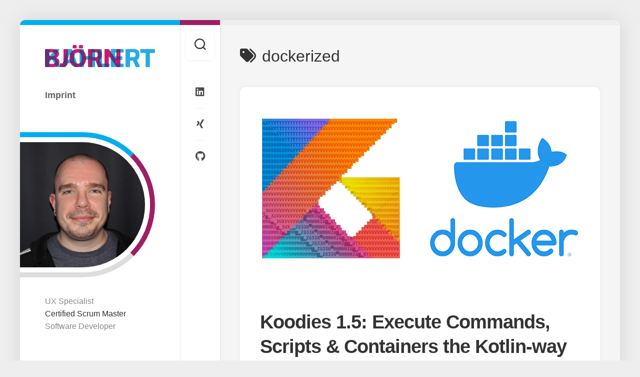

--- FILE ---
content_type: text/html; charset=UTF-8
request_url: https://bkahlert.com/tag/dockerized/
body_size: 12788
content:
<!DOCTYPE html> 
<html class="no-js" lang="en-US">

<head>
	<meta charset="UTF-8">
	<meta name="viewport" content="width=device-width, initial-scale=1.0">
	<link rel="profile" href="https://gmpg.org/xfn/11">
		
	<title>dockerized &#8211; Dr. Björn Kahlert</title>
<meta name='robots' content='max-image-preview:large' />
<script>document.documentElement.className = document.documentElement.className.replace("no-js","js");</script>
<link rel="alternate" type="application/rss+xml" title="Dr. Björn Kahlert &raquo; Feed" href="https://bkahlert.com/feed/" />
<link rel="alternate" type="application/rss+xml" title="Dr. Björn Kahlert &raquo; Comments Feed" href="https://bkahlert.com/comments/feed/" />
<link rel="alternate" type="application/rss+xml" title="Dr. Björn Kahlert &raquo; dockerized Tag Feed" href="https://bkahlert.com/tag/dockerized/feed/" />
<script type="text/javascript">
/* <![CDATA[ */
window._wpemojiSettings = {"baseUrl":"https:\/\/s.w.org\/images\/core\/emoji\/15.0.3\/72x72\/","ext":".png","svgUrl":"https:\/\/s.w.org\/images\/core\/emoji\/15.0.3\/svg\/","svgExt":".svg","source":{"concatemoji":"https:\/\/bkahlert.com\/wp-includes\/js\/wp-emoji-release.min.js?ver=6.6.4"}};
/*! This file is auto-generated */
!function(i,n){var o,s,e;function c(e){try{var t={supportTests:e,timestamp:(new Date).valueOf()};sessionStorage.setItem(o,JSON.stringify(t))}catch(e){}}function p(e,t,n){e.clearRect(0,0,e.canvas.width,e.canvas.height),e.fillText(t,0,0);var t=new Uint32Array(e.getImageData(0,0,e.canvas.width,e.canvas.height).data),r=(e.clearRect(0,0,e.canvas.width,e.canvas.height),e.fillText(n,0,0),new Uint32Array(e.getImageData(0,0,e.canvas.width,e.canvas.height).data));return t.every(function(e,t){return e===r[t]})}function u(e,t,n){switch(t){case"flag":return n(e,"\ud83c\udff3\ufe0f\u200d\u26a7\ufe0f","\ud83c\udff3\ufe0f\u200b\u26a7\ufe0f")?!1:!n(e,"\ud83c\uddfa\ud83c\uddf3","\ud83c\uddfa\u200b\ud83c\uddf3")&&!n(e,"\ud83c\udff4\udb40\udc67\udb40\udc62\udb40\udc65\udb40\udc6e\udb40\udc67\udb40\udc7f","\ud83c\udff4\u200b\udb40\udc67\u200b\udb40\udc62\u200b\udb40\udc65\u200b\udb40\udc6e\u200b\udb40\udc67\u200b\udb40\udc7f");case"emoji":return!n(e,"\ud83d\udc26\u200d\u2b1b","\ud83d\udc26\u200b\u2b1b")}return!1}function f(e,t,n){var r="undefined"!=typeof WorkerGlobalScope&&self instanceof WorkerGlobalScope?new OffscreenCanvas(300,150):i.createElement("canvas"),a=r.getContext("2d",{willReadFrequently:!0}),o=(a.textBaseline="top",a.font="600 32px Arial",{});return e.forEach(function(e){o[e]=t(a,e,n)}),o}function t(e){var t=i.createElement("script");t.src=e,t.defer=!0,i.head.appendChild(t)}"undefined"!=typeof Promise&&(o="wpEmojiSettingsSupports",s=["flag","emoji"],n.supports={everything:!0,everythingExceptFlag:!0},e=new Promise(function(e){i.addEventListener("DOMContentLoaded",e,{once:!0})}),new Promise(function(t){var n=function(){try{var e=JSON.parse(sessionStorage.getItem(o));if("object"==typeof e&&"number"==typeof e.timestamp&&(new Date).valueOf()<e.timestamp+604800&&"object"==typeof e.supportTests)return e.supportTests}catch(e){}return null}();if(!n){if("undefined"!=typeof Worker&&"undefined"!=typeof OffscreenCanvas&&"undefined"!=typeof URL&&URL.createObjectURL&&"undefined"!=typeof Blob)try{var e="postMessage("+f.toString()+"("+[JSON.stringify(s),u.toString(),p.toString()].join(",")+"));",r=new Blob([e],{type:"text/javascript"}),a=new Worker(URL.createObjectURL(r),{name:"wpTestEmojiSupports"});return void(a.onmessage=function(e){c(n=e.data),a.terminate(),t(n)})}catch(e){}c(n=f(s,u,p))}t(n)}).then(function(e){for(var t in e)n.supports[t]=e[t],n.supports.everything=n.supports.everything&&n.supports[t],"flag"!==t&&(n.supports.everythingExceptFlag=n.supports.everythingExceptFlag&&n.supports[t]);n.supports.everythingExceptFlag=n.supports.everythingExceptFlag&&!n.supports.flag,n.DOMReady=!1,n.readyCallback=function(){n.DOMReady=!0}}).then(function(){return e}).then(function(){var e;n.supports.everything||(n.readyCallback(),(e=n.source||{}).concatemoji?t(e.concatemoji):e.wpemoji&&e.twemoji&&(t(e.twemoji),t(e.wpemoji)))}))}((window,document),window._wpemojiSettings);
/* ]]> */
</script>
<style id='wp-emoji-styles-inline-css' type='text/css'>

	img.wp-smiley, img.emoji {
		display: inline !important;
		border: none !important;
		box-shadow: none !important;
		height: 1em !important;
		width: 1em !important;
		margin: 0 0.07em !important;
		vertical-align: -0.1em !important;
		background: none !important;
		padding: 0 !important;
	}
</style>
<link rel='stylesheet' id='wp-block-library-css' href='https://bkahlert.com/wp-includes/css/dist/block-library/style.min.css?ver=6.6.4' type='text/css' media='all' />
<link rel='stylesheet' id='jetpack-layout-grid-css' href='https://bkahlert.com/wp-content/plugins/layout-grid/style.css?ver=1705056746' type='text/css' media='all' />
<style id='classic-theme-styles-inline-css' type='text/css'>
/*! This file is auto-generated */
.wp-block-button__link{color:#fff;background-color:#32373c;border-radius:9999px;box-shadow:none;text-decoration:none;padding:calc(.667em + 2px) calc(1.333em + 2px);font-size:1.125em}.wp-block-file__button{background:#32373c;color:#fff;text-decoration:none}
</style>
<style id='global-styles-inline-css' type='text/css'>
:root{--wp--preset--aspect-ratio--square: 1;--wp--preset--aspect-ratio--4-3: 4/3;--wp--preset--aspect-ratio--3-4: 3/4;--wp--preset--aspect-ratio--3-2: 3/2;--wp--preset--aspect-ratio--2-3: 2/3;--wp--preset--aspect-ratio--16-9: 16/9;--wp--preset--aspect-ratio--9-16: 9/16;--wp--preset--color--black: #000000;--wp--preset--color--cyan-bluish-gray: #abb8c3;--wp--preset--color--white: #ffffff;--wp--preset--color--pale-pink: #f78da7;--wp--preset--color--vivid-red: #cf2e2e;--wp--preset--color--luminous-vivid-orange: #ff6900;--wp--preset--color--luminous-vivid-amber: #fcb900;--wp--preset--color--light-green-cyan: #7bdcb5;--wp--preset--color--vivid-green-cyan: #00d084;--wp--preset--color--pale-cyan-blue: #8ed1fc;--wp--preset--color--vivid-cyan-blue: #0693e3;--wp--preset--color--vivid-purple: #9b51e0;--wp--preset--gradient--vivid-cyan-blue-to-vivid-purple: linear-gradient(135deg,rgba(6,147,227,1) 0%,rgb(155,81,224) 100%);--wp--preset--gradient--light-green-cyan-to-vivid-green-cyan: linear-gradient(135deg,rgb(122,220,180) 0%,rgb(0,208,130) 100%);--wp--preset--gradient--luminous-vivid-amber-to-luminous-vivid-orange: linear-gradient(135deg,rgba(252,185,0,1) 0%,rgba(255,105,0,1) 100%);--wp--preset--gradient--luminous-vivid-orange-to-vivid-red: linear-gradient(135deg,rgba(255,105,0,1) 0%,rgb(207,46,46) 100%);--wp--preset--gradient--very-light-gray-to-cyan-bluish-gray: linear-gradient(135deg,rgb(238,238,238) 0%,rgb(169,184,195) 100%);--wp--preset--gradient--cool-to-warm-spectrum: linear-gradient(135deg,rgb(74,234,220) 0%,rgb(151,120,209) 20%,rgb(207,42,186) 40%,rgb(238,44,130) 60%,rgb(251,105,98) 80%,rgb(254,248,76) 100%);--wp--preset--gradient--blush-light-purple: linear-gradient(135deg,rgb(255,206,236) 0%,rgb(152,150,240) 100%);--wp--preset--gradient--blush-bordeaux: linear-gradient(135deg,rgb(254,205,165) 0%,rgb(254,45,45) 50%,rgb(107,0,62) 100%);--wp--preset--gradient--luminous-dusk: linear-gradient(135deg,rgb(255,203,112) 0%,rgb(199,81,192) 50%,rgb(65,88,208) 100%);--wp--preset--gradient--pale-ocean: linear-gradient(135deg,rgb(255,245,203) 0%,rgb(182,227,212) 50%,rgb(51,167,181) 100%);--wp--preset--gradient--electric-grass: linear-gradient(135deg,rgb(202,248,128) 0%,rgb(113,206,126) 100%);--wp--preset--gradient--midnight: linear-gradient(135deg,rgb(2,3,129) 0%,rgb(40,116,252) 100%);--wp--preset--font-size--small: 13px;--wp--preset--font-size--medium: 20px;--wp--preset--font-size--large: 36px;--wp--preset--font-size--x-large: 42px;--wp--preset--spacing--20: 0.44rem;--wp--preset--spacing--30: 0.67rem;--wp--preset--spacing--40: 1rem;--wp--preset--spacing--50: 1.5rem;--wp--preset--spacing--60: 2.25rem;--wp--preset--spacing--70: 3.38rem;--wp--preset--spacing--80: 5.06rem;--wp--preset--shadow--natural: 6px 6px 9px rgba(0, 0, 0, 0.2);--wp--preset--shadow--deep: 12px 12px 50px rgba(0, 0, 0, 0.4);--wp--preset--shadow--sharp: 6px 6px 0px rgba(0, 0, 0, 0.2);--wp--preset--shadow--outlined: 6px 6px 0px -3px rgba(255, 255, 255, 1), 6px 6px rgba(0, 0, 0, 1);--wp--preset--shadow--crisp: 6px 6px 0px rgba(0, 0, 0, 1);}:where(.is-layout-flex){gap: 0.5em;}:where(.is-layout-grid){gap: 0.5em;}body .is-layout-flex{display: flex;}.is-layout-flex{flex-wrap: wrap;align-items: center;}.is-layout-flex > :is(*, div){margin: 0;}body .is-layout-grid{display: grid;}.is-layout-grid > :is(*, div){margin: 0;}:where(.wp-block-columns.is-layout-flex){gap: 2em;}:where(.wp-block-columns.is-layout-grid){gap: 2em;}:where(.wp-block-post-template.is-layout-flex){gap: 1.25em;}:where(.wp-block-post-template.is-layout-grid){gap: 1.25em;}.has-black-color{color: var(--wp--preset--color--black) !important;}.has-cyan-bluish-gray-color{color: var(--wp--preset--color--cyan-bluish-gray) !important;}.has-white-color{color: var(--wp--preset--color--white) !important;}.has-pale-pink-color{color: var(--wp--preset--color--pale-pink) !important;}.has-vivid-red-color{color: var(--wp--preset--color--vivid-red) !important;}.has-luminous-vivid-orange-color{color: var(--wp--preset--color--luminous-vivid-orange) !important;}.has-luminous-vivid-amber-color{color: var(--wp--preset--color--luminous-vivid-amber) !important;}.has-light-green-cyan-color{color: var(--wp--preset--color--light-green-cyan) !important;}.has-vivid-green-cyan-color{color: var(--wp--preset--color--vivid-green-cyan) !important;}.has-pale-cyan-blue-color{color: var(--wp--preset--color--pale-cyan-blue) !important;}.has-vivid-cyan-blue-color{color: var(--wp--preset--color--vivid-cyan-blue) !important;}.has-vivid-purple-color{color: var(--wp--preset--color--vivid-purple) !important;}.has-black-background-color{background-color: var(--wp--preset--color--black) !important;}.has-cyan-bluish-gray-background-color{background-color: var(--wp--preset--color--cyan-bluish-gray) !important;}.has-white-background-color{background-color: var(--wp--preset--color--white) !important;}.has-pale-pink-background-color{background-color: var(--wp--preset--color--pale-pink) !important;}.has-vivid-red-background-color{background-color: var(--wp--preset--color--vivid-red) !important;}.has-luminous-vivid-orange-background-color{background-color: var(--wp--preset--color--luminous-vivid-orange) !important;}.has-luminous-vivid-amber-background-color{background-color: var(--wp--preset--color--luminous-vivid-amber) !important;}.has-light-green-cyan-background-color{background-color: var(--wp--preset--color--light-green-cyan) !important;}.has-vivid-green-cyan-background-color{background-color: var(--wp--preset--color--vivid-green-cyan) !important;}.has-pale-cyan-blue-background-color{background-color: var(--wp--preset--color--pale-cyan-blue) !important;}.has-vivid-cyan-blue-background-color{background-color: var(--wp--preset--color--vivid-cyan-blue) !important;}.has-vivid-purple-background-color{background-color: var(--wp--preset--color--vivid-purple) !important;}.has-black-border-color{border-color: var(--wp--preset--color--black) !important;}.has-cyan-bluish-gray-border-color{border-color: var(--wp--preset--color--cyan-bluish-gray) !important;}.has-white-border-color{border-color: var(--wp--preset--color--white) !important;}.has-pale-pink-border-color{border-color: var(--wp--preset--color--pale-pink) !important;}.has-vivid-red-border-color{border-color: var(--wp--preset--color--vivid-red) !important;}.has-luminous-vivid-orange-border-color{border-color: var(--wp--preset--color--luminous-vivid-orange) !important;}.has-luminous-vivid-amber-border-color{border-color: var(--wp--preset--color--luminous-vivid-amber) !important;}.has-light-green-cyan-border-color{border-color: var(--wp--preset--color--light-green-cyan) !important;}.has-vivid-green-cyan-border-color{border-color: var(--wp--preset--color--vivid-green-cyan) !important;}.has-pale-cyan-blue-border-color{border-color: var(--wp--preset--color--pale-cyan-blue) !important;}.has-vivid-cyan-blue-border-color{border-color: var(--wp--preset--color--vivid-cyan-blue) !important;}.has-vivid-purple-border-color{border-color: var(--wp--preset--color--vivid-purple) !important;}.has-vivid-cyan-blue-to-vivid-purple-gradient-background{background: var(--wp--preset--gradient--vivid-cyan-blue-to-vivid-purple) !important;}.has-light-green-cyan-to-vivid-green-cyan-gradient-background{background: var(--wp--preset--gradient--light-green-cyan-to-vivid-green-cyan) !important;}.has-luminous-vivid-amber-to-luminous-vivid-orange-gradient-background{background: var(--wp--preset--gradient--luminous-vivid-amber-to-luminous-vivid-orange) !important;}.has-luminous-vivid-orange-to-vivid-red-gradient-background{background: var(--wp--preset--gradient--luminous-vivid-orange-to-vivid-red) !important;}.has-very-light-gray-to-cyan-bluish-gray-gradient-background{background: var(--wp--preset--gradient--very-light-gray-to-cyan-bluish-gray) !important;}.has-cool-to-warm-spectrum-gradient-background{background: var(--wp--preset--gradient--cool-to-warm-spectrum) !important;}.has-blush-light-purple-gradient-background{background: var(--wp--preset--gradient--blush-light-purple) !important;}.has-blush-bordeaux-gradient-background{background: var(--wp--preset--gradient--blush-bordeaux) !important;}.has-luminous-dusk-gradient-background{background: var(--wp--preset--gradient--luminous-dusk) !important;}.has-pale-ocean-gradient-background{background: var(--wp--preset--gradient--pale-ocean) !important;}.has-electric-grass-gradient-background{background: var(--wp--preset--gradient--electric-grass) !important;}.has-midnight-gradient-background{background: var(--wp--preset--gradient--midnight) !important;}.has-small-font-size{font-size: var(--wp--preset--font-size--small) !important;}.has-medium-font-size{font-size: var(--wp--preset--font-size--medium) !important;}.has-large-font-size{font-size: var(--wp--preset--font-size--large) !important;}.has-x-large-font-size{font-size: var(--wp--preset--font-size--x-large) !important;}
:where(.wp-block-post-template.is-layout-flex){gap: 1.25em;}:where(.wp-block-post-template.is-layout-grid){gap: 1.25em;}
:where(.wp-block-columns.is-layout-flex){gap: 2em;}:where(.wp-block-columns.is-layout-grid){gap: 2em;}
:root :where(.wp-block-pullquote){font-size: 1.5em;line-height: 1.6;}
</style>
<link rel='stylesheet' id='indite-style-css' href='https://bkahlert.com/wp-content/themes/indite/style.css?ver=6.6.4' type='text/css' media='all' />
<style id='indite-style-inline-css' type='text/css'>
body { font-family: Verdana, sans-serif; }

#header,
#profile-image { border-top-color: #00aeef; }
.entry .more-link { border-left-color: #00aeef; }
				

.s2 { border-top-color: #9e1f63; }
#profile-image { border-right-color: #9e1f63; }
.entry .more-link { border-top-color: #9e1f63; }
				

.entry a { color: #00aeef; }
				
.site-title a, .site-description { color: #blank; }

</style>
<link rel='stylesheet' id='indite-responsive-css' href='https://bkahlert.com/wp-content/themes/indite/responsive.css?ver=6.6.4' type='text/css' media='all' />
<link rel='stylesheet' id='indite-font-awesome-css' href='https://bkahlert.com/wp-content/themes/indite/fonts/all.min.css?ver=6.6.4' type='text/css' media='all' />
<link rel='stylesheet' id='tw-recent-posts-widget-css' href='https://bkahlert.com/wp-content/plugins/tw-recent-posts-widget/tw-recent-posts-widget.css?ver=1.0.5' type='text/css' media='screen' />
<script type="text/javascript" src="https://bkahlert.com/wp-includes/js/jquery/jquery.min.js?ver=3.7.1" id="jquery-core-js"></script>
<script type="text/javascript" src="https://bkahlert.com/wp-includes/js/jquery/jquery-migrate.min.js?ver=3.4.1" id="jquery-migrate-js"></script>
<script type="text/javascript" src="https://bkahlert.com/wp-content/plugins/svg-support/vendor/DOMPurify/DOMPurify.min.js?ver=2.5.8" id="bodhi-dompurify-library-js"></script>
<script type="text/javascript" id="bodhi_svg_inline-js-extra">
/* <![CDATA[ */
var svgSettings = {"skipNested":""};
/* ]]> */
</script>
<script type="text/javascript" src="https://bkahlert.com/wp-content/plugins/svg-support/js/min/svgs-inline-min.js" id="bodhi_svg_inline-js"></script>
<script type="text/javascript" id="bodhi_svg_inline-js-after">
/* <![CDATA[ */
cssTarget={"Bodhi":"img.style-svg","ForceInlineSVG":"style-svg"};ForceInlineSVGActive="false";frontSanitizationEnabled="on";
/* ]]> */
</script>
<script type="text/javascript" src="https://bkahlert.com/wp-content/themes/indite/js/slick.min.js?ver=6.6.4" id="indite-slick-js"></script>
<link rel="https://api.w.org/" href="https://bkahlert.com/wp-json/" /><link rel="alternate" title="JSON" type="application/json" href="https://bkahlert.com/wp-json/wp/v2/tags/44" /><link rel="EditURI" type="application/rsd+xml" title="RSD" href="https://bkahlert.com/xmlrpc.php?rsd" />
<link rel="apple-touch-icon" sizes="180x180" href="/wp-content/uploads/fbrfg/apple-touch-icon.png?v=oLJdMA927d">
<link rel="icon" type="image/png" sizes="32x32" href="/wp-content/uploads/fbrfg/favicon-32x32.png?v=oLJdMA927d">
<link rel="icon" type="image/png" sizes="16x16" href="/wp-content/uploads/fbrfg/favicon-16x16.png?v=oLJdMA927d">
<link rel="manifest" href="/wp-content/uploads/fbrfg/site.webmanifest?v=oLJdMA927d">
<link rel="mask-icon" href="/wp-content/uploads/fbrfg/safari-pinned-tab.svg?v=oLJdMA927d" color="#00aeef">
<link rel="shortcut icon" href="/wp-content/uploads/fbrfg/favicon.ico?v=oLJdMA927d">
<meta name="apple-mobile-web-app-title" content="Bj&ouml;rn Kahlert">
<meta name="application-name" content="Bj&ouml;rn Kahlert">
<meta name="msapplication-TileColor" content="#da532c">
<meta name="msapplication-config" content="/wp-content/uploads/fbrfg/browserconfig.xml?v=oLJdMA927d">
<meta name="theme-color" content="#efc900">		<style type="text/css" id="wp-custom-css">
			body.page-id-754 {
	margin: 2rem;
}

.page-id-754 #wrapper {
	max-width: none;
}

.page-id-754 #header {
	display: none;
}

.page-id-754 #wrapper .sidebar {
	display: none;
}

.page-id-754 #page .post-wrapper {
	max-width: none;
}		</style>
		<style id="kirki-inline-styles"></style></head>

<body class="archive tag tag-dockerized tag-44 wp-custom-logo col-2cr full-width mobile-menu skew-active logged-out">


<a class="skip-link screen-reader-text" href="#page">Skip to content</a>

<div id="wrapper">
	
		
	<div id="wrapper-inner">
	
		<header id="header">
			
			<p class="site-title"><a href="https://bkahlert.com/" rel="home"><img src="https://bkahlert.com/wp-content/uploads/2020/10/cropped-BKAHLERT@2x.png" alt="Dr. Björn Kahlert"></a></p>
			
							<div id="wrap-nav-header" class="wrap-nav">
							<nav id="nav-header-nav" class="main-navigation nav-menu">
			<button class="menu-toggle" aria-controls="primary-menu" aria-expanded="false">
				<span class="screen-reader-text">Expand Menu</span><div class="menu-toggle-icon"><span></span><span></span><span></span></div>			</button>
			<div class="menu-main-menu-container"><ul id="nav-header" class="menu"><li id="menu-item-785" class="menu-item menu-item-type-post_type menu-item-object-page menu-item-785"><span class="menu-item-wrapper"><a href="https://bkahlert.com/legal/">Imprint</a></span></li>
</ul></div>		</nav>
						</div>
						
							<div id="wrap-nav-mobile" class="wrap-nav">
							<nav id="nav-mobile-nav" class="main-navigation nav-menu">
			<button class="menu-toggle" aria-controls="primary-menu" aria-expanded="false">
				<span class="screen-reader-text">Expand Menu</span><div class="menu-toggle-icon"><span></span><span></span><span></span></div>			</button>
			<div class="menu-main-menu-container"><ul id="nav-mobile" class="menu"><li class="menu-item menu-item-type-post_type menu-item-object-page menu-item-785"><span class="menu-item-wrapper"><a href="https://bkahlert.com/legal/">Imprint</a></span></li>
</ul></div>		</nav>
						</div>
						
							<div id="profile" class="group">
					<div id="profile-inner">
													<div id="profile-image"><img src="https://bkahlert.com/wp-content/uploads/2019/08/VK-2019-05-1to1.jpg" alt="" /></div>
																									<div id="profile-description"><br />UX Specialist<br />
<a href="https://bkahlert.com/wp-content/uploads/2021/05/Dr.-Björn-Kahlert-ScrumAlliance_CSM_Certificate.pdf">Certified Scrum Master</a><br />
Software Developer</div>
											</div>
				</div>
						
			<div id="move-sidebar-header"></div>
			
	<div class="sidebar s1">
		
		<div class="sidebar-content">

						
		</div><!--/.sidebar-content-->
		
	</div><!--/.sidebar-->
	
			
		</header><!--/#header-->
		
		<div class="sidebar s2 group">
							<div class="search-trap-focus">
					<button class="toggle-search" data-target=".search-trap-focus">
						<svg class="svg-icon" id="svg-search" aria-hidden="true" role="img" focusable="false" xmlns="http://www.w3.org/2000/svg" width="23" height="23" viewBox="0 0 23 23"><path d="M38.710696,48.0601792 L43,52.3494831 L41.3494831,54 L37.0601792,49.710696 C35.2632422,51.1481185 32.9839107,52.0076499 30.5038249,52.0076499 C24.7027226,52.0076499 20,47.3049272 20,41.5038249 C20,35.7027226 24.7027226,31 30.5038249,31 C36.3049272,31 41.0076499,35.7027226 41.0076499,41.5038249 C41.0076499,43.9839107 40.1481185,46.2632422 38.710696,48.0601792 Z M36.3875844,47.1716785 C37.8030221,45.7026647 38.6734666,43.7048964 38.6734666,41.5038249 C38.6734666,36.9918565 35.0157934,33.3341833 30.5038249,33.3341833 C25.9918565,33.3341833 22.3341833,36.9918565 22.3341833,41.5038249 C22.3341833,46.0157934 25.9918565,49.6734666 30.5038249,49.6734666 C32.7048964,49.6734666 34.7026647,48.8030221 36.1716785,47.3875844 C36.2023931,47.347638 36.2360451,47.3092237 36.2726343,47.2726343 C36.3092237,47.2360451 36.347638,47.2023931 36.3875844,47.1716785 Z" transform="translate(-20 -31)"></path></svg>
						<svg class="svg-icon" id="svg-close" aria-hidden="true" role="img" focusable="false" xmlns="http://www.w3.org/2000/svg" width="23" height="23" viewBox="0 0 16 16"><polygon fill="" fill-rule="evenodd" points="6.852 7.649 .399 1.195 1.445 .149 7.899 6.602 14.352 .149 15.399 1.195 8.945 7.649 15.399 14.102 14.352 15.149 7.899 8.695 1.445 15.149 .399 14.102"></polygon></svg>
					</button>
					<div class="search-expand">
						<div class="search-expand-inner">
							<form method="get" class="searchform themeform" action="https://bkahlert.com/">
	<div>
		<input type="text" class="search" name="s" onblur="if(this.value=='')this.value='To search type and hit enter';" onfocus="if(this.value=='To search type and hit enter')this.value='';" value="To search type and hit enter" />
	</div>
</form>						</div>
					</div>
				</div>
										<ul class="social-links"><li><a rel="nofollow" class="social-tooltip" title="LinkedIn" href="https://de.linkedin.com/in/bkahlert" ><i class="fab fa-linkedin" ></i></a></li><li><a rel="nofollow" class="social-tooltip" title="XING" href="https://www.xing.com/profile/Bjoern_Kahlert2" ><i class="fab fa-xing" ></i></a></li><li><a rel="nofollow" class="social-tooltip" title="GitHub" href="https://github.com/bkahlert" ><i class="fab fa-github" ></i></a></li></ul>					</div>

		<div class="main" id="page">
			<div class="main-inner group">
<div class="content">
		
	<div class="page-title group">
	<div class="page-title-inner group">
	
					<h1><i class="fas fa-tags"></i>dockerized</h1>
			
		
								
	</div><!--/.page-title-inner-->
</div><!--/.page-title-->	
				
					
<article id="post-978" class="post-978 post type-post status-publish format-image has-post-thumbnail hentry category-development category-usability tag-command-line tag-container tag-docker tag-dockerized tag-execute tag-koodies tag-process tag-processbuilder tag-script tag-shell-script post_format-post-format-image">	
	
	<div class="post-wrapper group">
		
		<div class="entry-media">
												<a href="https://bkahlert.com/koodies-1-5-execute-commands-scripts-containers-the-kotlin-way/">
						<div class="image-container">
							<img width="720" height="405" src="https://bkahlert.com/wp-content/uploads/2021/05/Koodies-Exec.png" class="attachment-indite-large size-indite-large wp-post-image" alt="" decoding="async" fetchpriority="high" srcset="https://bkahlert.com/wp-content/uploads/2021/05/Koodies-Exec.png 720w, https://bkahlert.com/wp-content/uploads/2021/05/Koodies-Exec-300x169.png 300w, https://bkahlert.com/wp-content/uploads/2021/05/Koodies-Exec-150x84.png 150w, https://bkahlert.com/wp-content/uploads/2021/05/Koodies-Exec-520x293.png 520w" sizes="(max-width: 720px) 100vw, 720px" />																											</div>
					</a>
									</div>
		
		<header class="entry-header group">
			<h2 class="entry-title"><a href="https://bkahlert.com/koodies-1-5-execute-commands-scripts-containers-the-kotlin-way/" rel="bookmark">Koodies 1.5: Execute Commands, Scripts &#038; Containers the Kotlin-way</a></h2>
			<div class="entry-meta">
				<span class="entry-date"><i class="far fa-calendar"></i></span>
								<span class="entry-author"><i class="far fa-user"></i><a href="https://bkahlert.com/author/bkahlert/" title="Posts by Björn Kahlert" rel="author">Björn Kahlert</a></span>
				<span class="entry-category"><a href="https://bkahlert.com/category/development/" rel="category tag">Development</a> <a href="https://bkahlert.com/category/usability/" rel="category tag">Usability</a></span>
			</div>
		</header>
		
		<div class="entry-content">
			<div class="entry themeform">
				
								
					
<p><strong><a href="https://github.com/bkahlert/koodies">Koodies 1.5 is out now</a> and allows you to run command lines and shell scripts, either on your host or in a Docker container of your choice, synchronously or asynchronously, optionally logging and even while interacting with the created process—all of this with zero boilerplate.</strong></p>



<h2 class="has-normal-font-size wp-block-heading">Background</h2>



<p>The <a href="https://docs.oracle.com/en/java/javase/index.html">Java&#8217;s Development Kit</a> allows developers to execute native OS processes using <a href="https://docs.oracle.com/javase/7/docs/api/java/lang/Runtime.html#exec(java.lang.String)">Runtime.exec</a> since its first release. As of Java 1.5/5.0 the newly introduced <a href="https://docs.oracle.com/javase/7/docs/api/java/lang/ProcessBuilder.html">ProcessBuilder</a> rendered process handling easier; as did subsequent feature additions like <a href="https://docs.oracle.com/javase/9/docs/api/java/lang/ProcessHandle.html">ProcessHandle</a>.</p>



<p><a href="https://commons.apache.org/proper/commons-exec/">Apache Commons Exec</a> was somewhat a breakthrough as it took away one of the biggest challenges programmers face with processes—reading their standard output and error. Furthermore Apache Commons Exec supports parameter substitution and helps coping with concurrency (e.g. <a href="https://commons.apache.org/proper/commons-exec/apidocs/org/apache/commons/exec/DefaultExecutor.html">DefaultExecutor</a>, <a href="https://commons.apache.org/proper/commons-exec/apidocs/org/apache/commons/exec/ExecuteWatchdog.html">ExecuteWatchdog</a>). Yet, a couple of everyday tasks are still not easily achievable.</p>



<p><a href="https://github.com/zeroturnaround/zt-exec">ZT Process Executor</a> is a process executor that makes a lot of things better. It has meta logging, which greatly helps at debugging and provides &#8220;one-liners&#8221; (that are rather &#8220;one-line-ishs&#8221; because of line length and exception handling boilerplate), as one can see in the following example:</p>



<pre class="wp-block-code"><code>String output;
boolean success = false;
try {
    output = new ProcessExecutor().command("java", "-version")
                  .readOutput(true).exitValues(3)
                  .execute().outputUTF8();
    success = true;
} catch (InvalidExitValueException e) {
    System.out.println("Process terminated with " + e.getExitValue());
    output = e.getResult().outputUTF8();
}</code></pre>



<p>Unfortunately when it comes to script, no simple solutions seem to exist at all. Also libraries taking advantage of Kotlin features are not known.</p>



<p><strong>This is where <em>Koodies Exec</em> jumps in.</strong><br>The following snippet provides the same functionality as the code from:</p>



<pre class="wp-block-code"><code>val exec = CommandLine("java", "-version").exec()
     .apply { if(state is Failed) println(exitCode) }
val (output, success) = exec.io.out to exec.successful</code></pre>



<h2 class="wp-block-heading">Features</h2>



<h3 class="has-medium-font-size wp-block-heading"><em>Execute</em> Command Lines <em>on</em> Host</h3>



<pre class="wp-block-code"><code>CommandLine("printenv", "HOME")
  <strong>.exec()</strong> // <strong>.exec.logging()</strong> // <strong>.exec.processing { io -&gt; … }</strong></code></pre>



<h3 class="has-medium-font-size wp-block-heading"><em>Execute</em> Shell Scripts <em>on</em> Host</h3>



<pre class="wp-block-code"><code>ShellScript {
  "printenv | grep HOME | perl -pe 's/.*?HOME=//'"
}<strong>.exec()</strong> // <strong>.exec.logging()</strong> // <strong>.exec.processing { io -&gt; … }</strong></code></pre>



<h3 class="has-medium-font-size wp-block-heading"><em>Execute</em> Command Lines <em>in</em> Docker Container</h3>



<pre class="wp-block-code"><code>CommandLine("printenv", "HOME")
  <span style="background-color: inherit; font-size: inherit; font-weight: 600;">.dockerized{ "ubuntu" }</span>
  .exec() // .exec.logging() // .exec.processing { io -&gt; … }</code></pre>



<h3 class="has-medium-font-size wp-block-heading"><em>Execute</em> Shell Scripts <em>in</em> Docker Container</h3>



<pre class="wp-block-code"><code>ShellScript {
  "printenv | grep HOME | perl -pe 's/.*?HOME=//'"
}<strong style="background-color: inherit; font-size: inherit;">.dockerized{ "ubuntu" }</strong>
 .exec() // .exec.logging() // .exec.processing { io -&gt; … }</code></pre>



<h3 class="wp-block-heading">Logging and Interaction</h3>



<p>As you can see in the above examples, three execution variants exist:</p>



<h4 class="wp-block-heading">&#x25b6;&#xfe0f;&nbsp;executing-only</h4>



<pre class="wp-block-code"><code>ShellScript { … }.exec()</code></pre>



<h4 class="wp-block-heading">&#x1f4dd; logging</h4>



<pre class="wp-block-code"><code>ShellScript { … }.exec.logging()</code></pre>



<p>If things go wrong, it&#8217;s also logged:</p>



<pre class="wp-block-code"><code>Process {PID} terminated with exit code {…}
➜ A dump has been written to:
  - {WorkDir}/koodies.dump.{}.log
  - {WorkDir}/koodies.dump.{}.ansi-removed.log
➜ The last 10 lines are:
  {…}
  3
  2
  1
  Boom!</code></pre>



<h4 class="wp-block-heading">&#x1f9e0; processing</h4>



<pre class="wp-block-code"><code>ShellScript { … }.exec.processing { io -&gt; 
  doSomething(io)
}</code></pre>



<p>io is typed; simply use io is IO.Output to filter out errors and meta information.</p>



<h3 class="wp-block-heading">Asynchronous Execution</h3>



<p>Processes are executed synchronously by default. Simply add <code>async</code> to the exec call to run the process asynchronously:</p>



<ul class="wp-block-list"><li><code>ShellScript { … }.exec<strong>.async</strong>()</code></li><li><code>ShellScript { … }.exec<strong>.async</strong>.logging()</code></li><li><code>ShellScript { … }.exec<strong>.async</strong>.processing { io -&gt; doSomething(io) }</code></li></ul>



<h3 class="wp-block-heading" id="block-9d5ed28c-9725-4346-abdc-c374746c745c">Automatically Captured I/O</h3>



<p id="block-ce3d2002-05df-4cf9-8729-63959878ca52">Whatever variant you choose, life-cycle events, sent input, the process&#8217;s output and errors are stored for you:</p>



<ul class="wp-block-list"><li><code>CommandLine(…).exec()<strong>.io</strong></code></li><li><code>CommandLine(…).exec()<strong>.io.output</strong></code></li><li><code>CommandLine(…).exec()<strong>.io.error.ansiRemoved</strong></code></li></ul>



<h3 class="wp-block-heading" id="block-e8d55645-4329-43fc-af97-237bf70f9c66">Typed (Exit) State</h3>



<ul class="wp-block-list" id="block-4ea08579-31b4-4b78-aed7-97154e8aeeb5"><li>Access the state with&nbsp;<code>state</code>, which is either an instance of&nbsp;<code>Running</code>,&nbsp;<code>Exited</code>&nbsp;(with the sub states&nbsp;<code>Succeeded</code>&nbsp;and&nbsp;<code>Failed</code>) or&nbsp;<code>Excepted</code>.</li><li>All states print nicely and provide a copy of all logged I/O, and state-dependent information such as the exit code.</li><li>By default, processes are killed on VM shutdown, which can be configured.</li><li>Life-cycle callbacks can be registered.</li></ul>



<h3 class="wp-block-heading" id="block-94eb8193-b445-4eb0-9cfc-990a05833095">Ready to run Docker commands</h3>



<pre id="block-3ccf9033-6692-4e14-801c-e1baa8488264" class="wp-block-code"><code>with(tempDir()) {
    SvgFile.copyTo(resolve("koodies.svg"))

    // convert SVG to PNG using command line-style docker command
    docker("minidocks/librsvg", "-z", 5, "--output", "koodies.png", "koodies.svg")

    // convert PNG to ASCII art using shell script-style docker command
    docker("rafib/awesome-cli-binaries", logger = null) {
        """
           /opt/bin/chafa -c full -w 9 koodies.png
        """
    }.io.output.ansiKept.let { println(it.resetLines()) }
}</code></pre>



<h4 class="has-normal-font-size wp-block-heading" id="block-00c4e2ee-ed27-4d1a-86ad-f3468a5e53df">Output</h4>



<pre id="block-840df1a8-fcc1-4099-abd3-ec2506bb0132" class="wp-block-preformatted">&amp;kyTTTTTTTTTTTTTTTTTTTTuvvvvvvvvvvvvvvvvvvvvvvvv\.<br>RR&amp;kyTTTTTTTTTTTTTTTTTvvvvvvvvvvvvvvvvvvvvvvvv\.<br>BBRR&amp;kyTTTTTTTTTTTTTvvvvvvvvvvvvvvvvvvvvvvvv\.<br>BBBBRR&amp;kyTTTTTTTTTvvvvvvvvvvvvvvvvvvvvvvvv\.<br>BBBBBBRR&amp;kyTTTTTvvvvvvvvvvvvvvvvvvvvvvvv\.<br>BBBBBBBBRR&amp;kyTx}vvvvvvvvvvvvvvvvvvvvvv\.<br>BBBBBBBBBBRZT}vvvvvvvvvvvvvvvvvvvvvv\.<br>BBBBBBBBBBQxvvvvvvvvvvvvvvvvvvvvvv\.<br>BBBBBBBB&amp;xvvvvvvvvvvvvvvvvvvvvvv\.<br>BBBBBBZzvvvvvvvvvvvvvvvvvvvvvv\.<br>BBBBZuvvvvvvvvvvvvvvvvvvvvvv▗▄▄▄▄▄▄▄▄▄▄▄▄▄▄▄▄▄▄▄▄▄<br>BBZTvvvvvvvvvvvvvvvvvvvvvv\.▝▜MMMMMMMMMMMMMMMMMMMM<br>R3vvvvvvvvvvvvvvvvvvvvvv\.   .▝▜MMMMMMMMMMMMMMMMMM<br>vvvvvvvvvvvvvvvvvvvvvv\.       .▝▜MMMMMMMMMMMMMMMM<br>vvvvvvvvvvvvvvvvvvvv\.           .▝▜MMMMMMMMMMMMMM<br>uxvvvvvvvvvvvvvvvvz3x_              ▝▜MMMMMMMMMMMM<br>▁3uxvvvvvvvvvvvv▁▅&amp;▆▂gx`              ▝▜MMMMMMMMMM<br>Z▅▁3uxvvvvvvvvz▆WWRZ&amp;▆▂gv.             `▀WMMMMMMMM<br>WR&amp;▄▁3uxvvvvvuk▀BWWWRZ&amp;▆▂gv.         .\vvz▀WMMMMMM<br>WWWRZ▅▁3ux▁▂Zg33k▀BWWWRZ&amp;▆▂g}.     .\vvvvvvz▀WMM0W<br>000WWRZ▅▃▆MM▆▂Zg33k▀BWWWRZ&amp;▆▂g}. .\vvvvvvvvvvx▀BBR<br>00000WMMMMMMMM▆▂Zg33k▀BWWWRZ&amp;▆▂yxxvvvvvvvvvvvvvx▝▀<br>0000MMMMMMMMMMMM▆▂Zg33k▀BWWWRZ▆▆▂gTxvvvvvvvvvvvvvx<br>00MMMMMMMMMMMMMMMM▆▂Zg33k▀BWWWRZ&amp;▆▂gTxvvvvvvvvvvvv<br>MMMMMMMMMMMMMMMMMMMM▆▂Zg33g▀BWWWRZ&amp;▆▂gTxvvvvvvvvvv</pre>



<ul class="wp-block-list" id="block-aa84b5d9-217c-4379-ab5c-4eaf932d1e0c"><li>All docker commands (<code>docker</code>,&nbsp;<code>ubuntu</code>,&nbsp;<code>busybox</code>,&nbsp;<code>curl</code>,&nbsp;<code>download</code>, …) use the path in the receiver to<ul><li>set the working directory of both the host command and the docker container</li><li>map the host working directory to the container&#8217;s working directory,</li><li>that is, all files of that directory are equally available in your container instance.</li></ul></li><li>Low-level docker commands:&nbsp;<code>start</code>,&nbsp;<code>run</code>,&nbsp;<code>stop</code>,&nbsp;<code>kill</code>,&nbsp;<code>remove</code>,&nbsp;<code>search</code>,&nbsp;<code>image</code>,&nbsp;<code>ps</code></li><li>Object-oriented design<ul><li><a href="https://github.com/bkahlert/koodies/blob/master/src/jvmMain/kotlin/koodies/docker/Docker.kt">Docker</a>:&nbsp;<code>engineRunning</code>,&nbsp;<code>info</code>,&nbsp;<code>images</code>,&nbsp;<code>containers</code>,&nbsp;<code>search</code>,&nbsp;<code>exec</code></li><li><a href="https://github.com/bkahlert/koodies/blob/master/src/jvmMain/kotlin/koodies/docker/DockerImage.kt">DockerImage</a>:&nbsp;<code>list</code>,&nbsp;<code>isPulled</code>,&nbsp;<code>pull</code>,&nbsp;<code>tagsOnDockerHub</code></li><li><a href="https://github.com/bkahlert/koodies/blob/master/src/jvmMain/kotlin/koodies/docker/DockerContainer.kt">DockerContainer</a>:&nbsp;<code>start</code>,&nbsp;<code>stop</code>,&nbsp;<code>state</code>,&nbsp;<code>kill</code>,&nbsp;<code>remove</code></li></ul></li><li>See&nbsp;<a href="https://github.com/bkahlert/koodies/blob/master/src/jvmTest/kotlin/koodies/ExecutionIntegrationTest.kt">ExecutionIntegrationTest.kt</a>&nbsp;and&nbsp;<a href="https://github.com/bkahlert/koodies/blob/master/src/jvmMain/kotlin/koodies/docker/Docker.kt">Docker.kt</a>&nbsp;for more examples.</li></ul>



<h2 class="wp-block-heading">Installation</h2>



<p>Koodies is a <a href="https://kotlinlang.org/docs/mpp-intro.html">Kotlin Multiplatform Library</a>, using the <a href="https://kotlinlang.org/docs/migrating-multiplatform-project-to-14.html#try-the-hierarchical-project-structure">hierarchical project structure</a>, a <a href="https://github.com/bkahlert/koodies/blob/master/build.gradle.kts">minimal set of dependencies</a>, and is <a href="https://github.com/bkahlert/koodies">hosted on GitHub</a> with <a href="https://search.maven.org/search?q=g:com.bkahlert%20AND%20a:koodies">releases provided on Maven Central</a>.</p>



<div class="wp-block-columns is-layout-flex wp-container-core-columns-is-layout-1 wp-block-columns-is-layout-flex">
<div class="wp-block-column is-layout-flow wp-block-column-is-layout-flow" style="flex-basis:50%">
<h3 class="has-normal-font-size wp-block-heading"><strong>Gradle</strong></h3>



<pre class="wp-block-preformatted has-small-font-size">implementation("com.bkahlert:koodies:1.4.2")</pre>



<p></p>
</div>



<div class="wp-block-column is-layout-flow wp-block-column-is-layout-flow" style="flex-basis:50%">
<h3 class="has-normal-font-size wp-block-heading"><strong>Maven</strong></h3>



<pre class="wp-block-preformatted has-small-font-size">&lt;dependency&gt;
  &lt;groupId&gt;com.bkahlert&lt;/groupId&gt;
  &lt;artifactId&gt;koodies&lt;/artifactId&gt;
  &lt;version&gt;1.5.0&lt;/version&gt;
&lt;/dependency&gt;</pre>
</div>
</div>



<p></p>
				
								
			</div>
		</div>
	</div>

</article><!--/.post-->					
		<nav class="pagination group">
			<ul class="group">
			<li class="prev left"></li>
			<li class="next right"></li>
		</ul>
	</nav><!--/.pagination-->
		
	
</div><!--/.content-->

<div id="move-sidebar-content"></div>

			</div><!--/.main-inner-->
				
			<footer id="footer">
			
									
								
				<div id="footer-bottom">
					
					<a id="back-to-top" href="#"><i class="fas fa-angle-up"></i></a>
						
					<div class="pad group">
						
						<div class="grid one-full">
							
														
							<div id="copyright">
																	<p>Dr. Björn Kahlert © 2009-2024. All Rights Reserved.</p>
															</div><!--/#copyright-->
							
														
						</div>
						
						<div class="grid one-full">	
															<ul class="social-links"><li><a rel="nofollow" class="social-tooltip" title="LinkedIn" href="https://de.linkedin.com/in/bkahlert" ><i class="fab fa-linkedin" ></i></a></li><li><a rel="nofollow" class="social-tooltip" title="XING" href="https://www.xing.com/profile/Bjoern_Kahlert2" ><i class="fab fa-xing" ></i></a></li><li><a rel="nofollow" class="social-tooltip" title="GitHub" href="https://github.com/bkahlert" ><i class="fab fa-github" ></i></a></li></ul>													</div>
						
					</div><!--/.pad-->

				</div><!--/#footer-bottom-->

			</footer><!--/#footer-->
		
		</div><!--/.main-->	
	
	</div><!--/#wrapper-inner-->
</div><!--/#wrapper-->

<style id='core-block-supports-inline-css' type='text/css'>
.wp-container-core-columns-is-layout-1{flex-wrap:nowrap;}
</style>
<script type="text/javascript" src="https://bkahlert.com/wp-content/plugins/turbolinks//js/turbolinks.js?ver=5.0.3" id="turbolinks-js"></script>
<script type="text/javascript" src="https://bkahlert.com/wp-content/themes/indite/js/jquery.fitvids.js?ver=6.6.4" id="indite-fitvids-js"></script>
<script type="text/javascript" src="https://bkahlert.com/wp-content/themes/indite/js/scripts.js?ver=6.6.4" id="indite-scripts-js"></script>
<script type="text/javascript" src="https://bkahlert.com/wp-content/themes/indite/js/nav.js?ver=1705056778" id="indite-nav-script-js"></script>
	<script>
	/(trident|msie)/i.test(navigator.userAgent)&&document.getElementById&&window.addEventListener&&window.addEventListener("hashchange",function(){var t,e=location.hash.substring(1);/^[A-z0-9_-]+$/.test(e)&&(t=document.getElementById(e))&&(/^(?:a|select|input|button|textarea)$/i.test(t.tagName)||(t.tabIndex=-1),t.focus())},!1);
	</script>
	</body>
</html>